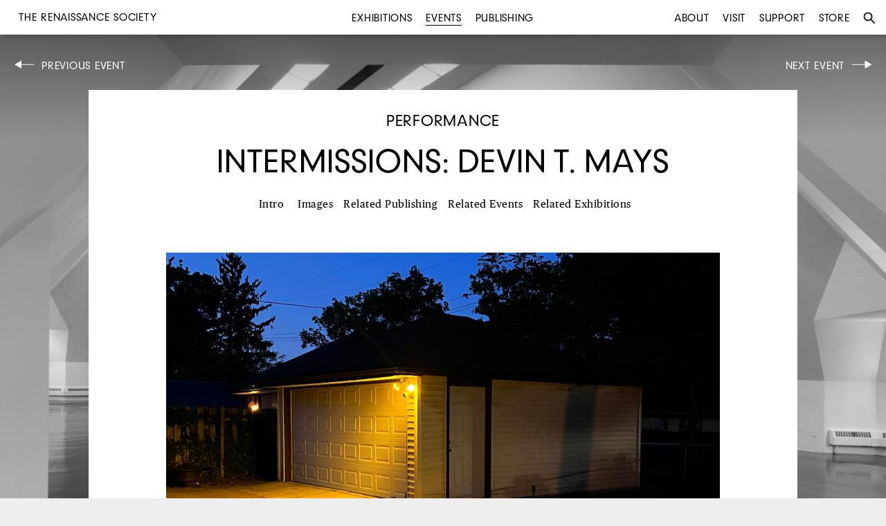

--- FILE ---
content_type: text/html
request_url: https://renaissancesociety.org/events/1345/intermissions-devin-t-mays/
body_size: 6297
content:
<!DOCTYPE html>
<html>
<head>
	<title>Intermissions: Devin T. Mays | Events: Performance | The Renaissance Society</title>
	<meta charset="utf-8">
	<meta name="language" content="en">
	<meta name="author" content="The Renaissance Society">
	<meta name="description" content="The Renaissance Society is a contemporary art museum free and open to the public.">
	<meta name="viewport" content="width=device-width, initial-scale=1">
	<meta name="robots" content="index, follow">
			<link rel="canonical" href="http://www.renaissancesociety.org/events/1345/intermissions-devin-t-mays/">
		<meta property="og:url" content="http://www.renaissancesociety.org/events/1345/intermissions-devin-t-mays/">
	
			<meta property="og:title" content="Intermissions: Devin T. Mays | Events: Performance | The Renaissance Society">
	
			<meta property="og:image" content="http://www.renaissancesociety.org/media/files/mays-devin-t_ren-intermissions.jpg">
		<meta name="twitter:image:src" content="http://www.renaissancesociety.org/media/files/mays-devin-t_ren-intermissions.jpg">
		
	<link rel="stylesheet" href="/common/css/main.css?1">

	<link rel="shortcut icon" href="/favicon.ico" type="image/x-icon">
	<link rel="icon" href="/favicon.ico" type="image/x-icon">

	<!-- For iPad with high-resolution Retina display running iOS ≥ 7: -->
	<link rel="apple-touch-icon-precomposed" sizes="152x152" href="/favicon-152.png">

	<!-- For iPad with high-resolution Retina display running iOS ≤ 6: -->
	<link rel="apple-touch-icon-precomposed" sizes="144x144" href="/favicon-144.png">

	<!-- For iPhone with high-resolution Retina display running iOS ≥ 7: -->
	<link rel="apple-touch-icon-precomposed" sizes="120x120" href="/favicon-120.png">

	<!-- For iPhone with high-resolution Retina display running iOS ≤ 6: -->
	<link rel="apple-touch-icon-precomposed" sizes="114x114" href="/favicon-114.png">

	<!-- For first- and second-generation iPad: -->
	<link rel="apple-touch-icon-precomposed" sizes="72x72" href="/favicon-72.png">

	<!-- For non-Retina iPhone, iPod Touch, and Android 2.1+ devices: -->
	<link rel="apple-touch-icon-precomposed" href="/favicon-57.png">

</head>
<body class="no-js events 1345 intermissions-devin-t-mays detail">
<div class="background-image-container"  style="background-image: url('/media/files/empty-gallery-web2.jpg');">
	<div class="overlay"></div>
</div>


<div class="topbar">

	<ul class="left menu main">
		<li class="title">
			<a href="/">
		<div id='h1'>The Renaissance Society</div>
			</a>
		</li>
	</ul>
	<ul class="center menu main">
		<li ><a href="/exhibitions/" title="Exhibitions">Exhibitions</a></li>
		<li  class="active"><a href="/events/" title="Events">Events</a></li>
		<li ><a href="/publishing/" title="Publishing">Publishing</a></li>
	</ul>
	<ul class="right menu main">
		<li ><a href="/about/" title="About">About</a></li>
		<li ><a href="/visit/" title="Visit">Visit</a></li>
		<li ><a href="/support/" title="Support">Support</a></li>
		<li><a href="http://store.renaissancesociety.org/" title="Store">Store</a></li>
		<li id="search"><a href="#" title="Search"><img class="search" src="/common/images/search.svg" alt="Search"><span class="mobile">Search</span></a></li>
	</ul>

	<ul class="search menu">
		<li>
			<form action="/search/" method="get">
			<input type="text" placeholder="Type search and press enter" value="" name="q">
			<input type="submit" class="searchbox_submit icon" value="s">
			</form>
		</li>
		<li id="close"><a href="#" title="Close"><img class="close" src="/common/images/close.svg" alt="Close"></a></li>
	</ul>

			<div class="scrolled-menu">
		<ul class="title menu"><li>
		Intermissions: Devin T. Mays
		</li></ul>
		<ul class="exhibition menu">
		<li class="intro"><a href="#intro">Intro</a></li><li class="images works notmobile"><a href="#images">Images</a></li><li class="related-publishing"><a href="#related-publishing">Related Publishing</a></li></ul></div>
	
	<div class="mobile menutoggle"></div>

</div>

<div class="r print">R</div>

<div class="container">	<div class="controls top">
		
				<div class="left left-arrow inactive button" id="previous">			
		<a href="/events/1354/renben-2024/">Previous Event</a>
			<div class="hover">
				<div class="event module small module-link Benefit   "><a class="" href="/events/1354/renben-2024/" title="RenBen     "><div class="label">Benefit</div><div class="image-wrapper"><img src="/directus/media/thumbnails/ren_invite_600_renben-2024-postcard-bold.jpg?w=600&amp;h=400&amp;c=false" alt=""></div><div class="date">Wed, Apr 10, 2024<br> 7PM–10PM</div><h2>RenBen 2024</h2></a></div>			</div>
		</div>		
				<div class="right right-arrow inactive button" id="next">
		<a href="/events/1361/decadence/">Next Event</a>
			<div class="hover">		
				<div class="event module small module-link Artist Talk   "><a class="" href="/events/1361/decadence/" title="DECADENCE"><div class="label">Artist Talk, Opening Celebration</div><div class="image-wrapper"><img src="/directus/media/thumbnails/talk.jpg?w=600&amp;h=400&amp;c=false" alt=""></div><div class="date">Sat, May 4, 2024<br> 4PM</div><h2>DECADENCE</h2></a></div>		
			</div>
		</div>
			</div>


	<div class="page ">
		<div class="label">
		<div class="label">Performance</div>		</div><!--.date-->

		<h1>
			Intermissions: Devin T. Mays		</h1>
		
			<div class="menu"><li><a href="#intro">Intro</a></li><li class="notmobile"><a href="#images">Images</a></li><li><a href="#related-publishing">Related Publishing</a></li><li><a href="#related-events">Related Events</a></li><li><a href="#related-exhibitions">Related Exhibitions</a></li></div>

		<div class="hero notmobile"><img src="/media/files/mays-devin-t_ren-intermissions.jpg" alt=""><div class="caption"><p>Photo: Devin T. Mays.</p>
</div></div>			
					
		<div class="hero mobile">
			<li><a href="/media/files/mays-devin-t_ren-intermissions.jpg"><img src="/directus/media/thumbnails/mays-devin-t_ren-intermissions.jpg?w=800&h=600&c=false" alt=""></a><div class="caption"><div class="text-wrapper"><p>Photo: Devin T. Mays.</p>
</div></div></li><li><a href="/media/files/01-intermissions_devintmays_saturday_lowres_a.jpg"><img src="/directus/media/thumbnails/01-intermissions_devintmays_saturday_lowres_a.jpg?w=800&h=600&c=false" alt=""></a><div class="caption">				<div class="text-wrapper"><p>Devin T. Mays, <em>Left, right, down, up</em>, Saturday performance, 2024. Photo: Ryan Edmund Thiel.</p>
</div></div></li><li><a href="/media/files/02-intermissions_devintmays_saturday_lowres_e.jpg"><img src="/directus/media/thumbnails/02-intermissions_devintmays_saturday_lowres_e.jpg?w=800&h=600&c=false" alt=""></a><div class="caption">				<div class="text-wrapper"><p>Devin T. Mays, <em>Left, right, down, up</em>, Saturday performance, 2024. Photo: Ryan Edmund Thiel.</p>
</div></div></li><li><a href="/media/files/03-intermissions_devintmays_saturday_lowres_c.jpg"><img src="/directus/media/thumbnails/03-intermissions_devintmays_saturday_lowres_c.jpg?w=800&h=600&c=false" alt=""></a><div class="caption">				<div class="text-wrapper"><p>Devin T. Mays, <em>Left, right, down, up</em>, Saturday performance, 2024. Photo: Ryan Edmund Thiel.</p>
</div></div></li><li><a href="/media/files/04-intermissions_devintmays_saturday_lowres_g.jpg"><img src="/directus/media/thumbnails/04-intermissions_devintmays_saturday_lowres_g.jpg?w=800&h=600&c=false" alt=""></a><div class="caption">				<div class="text-wrapper"><p>Devin T. Mays, <em>Left, right, down, up</em>, Saturday performance, 2024. Photo: Ryan Edmund Thiel.</p>
</div></div></li><li><a href="/media/files/05-intermissions_devintmays_saturday_lowres_f.jpg"><img src="/directus/media/thumbnails/05-intermissions_devintmays_saturday_lowres_f.jpg?w=800&h=600&c=false" alt=""></a><div class="caption">				<div class="text-wrapper"><p>Devin T. Mays, <em>Left, right, down, up</em>, Saturday performance, 2024. Photo: Ryan Edmund Thiel.</p>
</div></div></li><li><a href="/media/files/06-intermissions_devintmays_saturday_02.jpg"><img src="/directus/media/thumbnails/06-intermissions_devintmays_saturday_02.jpg?w=800&h=600&c=false" alt=""></a><div class="caption">				<div class="text-wrapper"><p>Devin T. Mays, <em>Left, right, down, up</em>, Saturday performance, 2024. Photo: Ryan Edmund Thiel.</p>
</div></div></li><li><a href="/media/files/07-intermissions_devintmays_saturday_18.jpg"><img src="/directus/media/thumbnails/07-intermissions_devintmays_saturday_18.jpg?w=800&h=600&c=false" alt=""></a><div class="caption">				<div class="text-wrapper"><p>Devin T. Mays, <em>Left, right, down, up</em>, Saturday performance, 2024. Photo: Ryan Edmund Thiel.</p>
</div></div></li><li><a href="/media/files/08-intermissions_devintmays_saturday_23.jpg"><img src="/directus/media/thumbnails/08-intermissions_devintmays_saturday_23.jpg?w=800&h=600&c=false" alt=""></a><div class="caption">				<div class="text-wrapper"><p>Devin T. Mays, <em>Left, right, down, up</em>, Saturday performance, 2024. Photo: Ryan Edmund Thiel.</p>
</div></div></li><li><a href="/media/files/09-intermissions_devintmays_saturday_44.jpg"><img src="/directus/media/thumbnails/09-intermissions_devintmays_saturday_44.jpg?w=800&h=600&c=false" alt=""></a><div class="caption">				<div class="text-wrapper"><p>Devin T. Mays, <em>Left, right, down, up</em>, Saturday performance, 2024. Pictured: Devin T. Mays (left), Michael Harrison (right). Photo: Ryan Edmund Thiel.</p>
</div></div></li><li><a href="/media/files/10-intermissions_devintmays_saturday_46.jpg"><img src="/directus/media/thumbnails/10-intermissions_devintmays_saturday_46.jpg?w=800&h=600&c=false" alt=""></a><div class="caption">				<div class="text-wrapper"><p>Devin T. Mays, <em>Left, right, down, up</em>, Saturday performance, 2024. Photo: Ryan Edmund Thiel.</p>
</div></div></li><li><a href="/media/files/11-intermissions_devintmays_sunday_01.jpg"><img src="/directus/media/thumbnails/11-intermissions_devintmays_sunday_01.jpg?w=800&h=600&c=false" alt=""></a><div class="caption">				<div class="text-wrapper"><p>Devin T. Mays, <em>Left, right, down, up</em>, Sunday performance, 2024. Photo: Ryan Edmund Thiel.</p>
</div></div></li><li><a href="/media/files/12-intermissions_devintmays_sunday_20.jpg"><img src="/directus/media/thumbnails/12-intermissions_devintmays_sunday_20.jpg?w=800&h=600&c=false" alt=""></a><div class="caption">				<div class="text-wrapper"><p>Devin T. Mays, <em>Left, right, down, up</em>, Sunday performance, 2024. Photo: Ryan Edmund Thiel.</p>
</div></div></li><li><a href="/media/files/13-intermissions_devintmays_sunday_35.jpg"><img src="/directus/media/thumbnails/13-intermissions_devintmays_sunday_35.jpg?w=800&h=600&c=false" alt=""></a><div class="caption">				<div class="text-wrapper"><p>Devin T. Mays, <em>Left, right, down, up</em>, Sunday performance, 2024. Photo: Ryan Edmund Thiel.</p>
</div></div></li><li><a href="/media/files/14-intermissions_devintmays_sunday_54.jpg"><img src="/directus/media/thumbnails/14-intermissions_devintmays_sunday_54.jpg?w=800&h=600&c=false" alt=""></a><div class="caption">				<div class="text-wrapper"><p>Devin T. Mays, <em>Left, right, down, up</em>, Sunday performance, 2024. Photo: Ryan Edmund Thiel.</p>
</div></div></li><li><a href="/media/files/15-intermissions_devintmays_sunday_34.jpg"><img src="/directus/media/thumbnails/15-intermissions_devintmays_sunday_34.jpg?w=800&h=600&c=false" alt=""></a><div class="caption">				<div class="text-wrapper"><p>Devin T. Mays, <em>Left, right, down, up</em>, Sunday performance, 2024. Photo: Ryan Edmund Thiel.</p>
</div></div></li><li><a href="/media/files/16-intermissions_devintmays_sunday_55.jpg"><img src="/directus/media/thumbnails/16-intermissions_devintmays_sunday_55.jpg?w=800&h=600&c=false" alt=""></a><div class="caption">				<div class="text-wrapper"><p>Devin T. Mays, <em>Left, right, down, up</em>, Sunday performance, 2024. Pictured: Jordan Knecht. Photo: Ryan Edmund Thiel.</p>
</div></div></li><li><a href="/media/files/17-intermissions_devintmays_sunday_38.jpg"><img src="/directus/media/thumbnails/17-intermissions_devintmays_sunday_38.jpg?w=800&h=600&c=false" alt=""></a><div class="caption">				<div class="text-wrapper"><p>Devin T. Mays, <em>Left, right, down, up</em>, Sunday performance, 2024. Pictured: Gerrit Hatcher (left), Jordan Knecht (right). Photo: Ryan Edmund Thiel.</p>
</div></div></li><li><a href="/media/files/18-intermissions_devintmays_sunday_26.jpg"><img src="/directus/media/thumbnails/18-intermissions_devintmays_sunday_26.jpg?w=800&h=600&c=false" alt=""></a><div class="caption">				<div class="text-wrapper"><p>Devin T. Mays, <em>Left, right, down, up</em>, Sunday performance, 2024. Pictured: Bill Harris. Photo: Ryan Edmund Thiel.</p>
</div></div></li><li><a href="/media/files/19-intermissions_devintmays_sunday_64.jpg"><img src="/directus/media/thumbnails/19-intermissions_devintmays_sunday_64.jpg?w=800&h=600&c=false" alt=""></a><div class="caption">				<div class="text-wrapper"><p>Devin T. Mays, <em>Left, right, down, up</em>, Sunday performance, 2024. Photo: Ryan Edmund Thiel.</p>
</div></div></li><li><a href="/media/files/20-intermissions_devintmays_sunday_02.jpg"><img src="/directus/media/thumbnails/20-intermissions_devintmays_sunday_02.jpg?w=800&h=600&c=false" alt=""></a><div class="caption">				<div class="text-wrapper"><p>Devin T. Mays, <em>Left, right, down, up</em>, Sunday performance, 2024. Photo: Ryan Edmund Thiel.</p>
</div></div></li>		</div><!--.hero-->		
		
		

		<div class="information">
			<div class="date">			
			Sat, Apr 20–Sun, Apr 21, 2024<div class="past-event">(This event has already happened.)</div>			</div>
			<div class="location">
			<p>SATURDAY, 6-7PM<br />
</p>

<p>SUNDAY, 6-7PM<br />
with Gerrit Hatcher, Bill Harris, and Jordan Knecht</p>
			</div>
		</div><!--.information-->

			<div class="intro text target" id="intro">
			<p>In his multi-faceted practice, artist Devin T. Mays connects city landscapes, empty lots, and exhibition spaces as he creates poetic gestures of observation and ritual. Whether conjuring sculptures out of found materials, like pieces of concrete, or working with images or sound, his work embraces impermanence and explores in-between states. In Chicago and Houston, the two cities where he has lived recently, Mays has also been developing performances that he describes as &#8220;demonstrations,&#8221; or as &#8220;part poem, part sculpture, part song.&#8221; These extended moments of performance are sometimes improvisational, sometimes scripted, and for many of these occasions he brings in musicians or other artists as collaborators.<br />
</p>

<p>For two nights at the Renaissance Society as part of the <em>Intermissions</em> series, Mays activates the large resonant gallery space with a new performance, <em>Left, right, down, up</em>. Sound, light, and language become central building blocks here, as Mays brings new elements into the space but also responds to what is already there. A performance can be a sensitive response to a room or a sudden vivifying of its surroundings. A performance can also be a kind of live description: the story of a space, through narrative, musical, or more roundabout means. Mays begins a narrative on Saturday that continues on Sunday, when he will be joined by collaborators Gerrit Hatcher, Bill Harris, and Jordan Knecht. Each night will be in the service of the other.<br />
</p>

<p>Curated by Karsten Lund with Michael Harrison.<br />
</p>

<p>DEVIN T. MAYS (b. 1985 in Detroit) is an Assistant Professor of Art at Rice University. He has exhibited or performed at gta exhibitions, Zürich; Sweetwater, Berlin; F, Houston; SculptureCenter, New York; Belmacz, London; Moody Center for the Arts at Rice University; Museum of Contemporary Art, Chicago; Museum of Contemporary Photography, Chicago; The Reva and David Logan Center for the Arts at The University of Chicago; DePaul Art Museum, Chicago; Regards, Chicago; and The Gray Center for Arts &amp; Inquiry among others. Mays holds a Bachelor of Business Administration from Howard University and a Master of Fine Arts from The University of Chicago. Mays currently lives and works between Chicago, IL and Houston, TX. </p>
		</div><!--.intro.text-->
	
			<div class="works images target" id="images">
		<a class="work" rel="group" href="/media/files/01-intermissions_devintmays_saturday_lowres_a.jpg" title="<p>Devin T. Mays, <em>Left, right, down, up</em>, Saturday performance, 2024. Photo: Ryan Edmund Thiel.</p>
"><div class="image-wrapper" style="background-image: url('/directus/media/thumbnails/01-intermissions_devintmays_saturday_lowres_a.jpg?w=400&h=300&c=false');"></div></a><a class="work" rel="group" href="/media/files/02-intermissions_devintmays_saturday_lowres_e.jpg" title="<p>Devin T. Mays, <em>Left, right, down, up</em>, Saturday performance, 2024. Photo: Ryan Edmund Thiel.</p>
"><div class="image-wrapper" style="background-image: url('/directus/media/thumbnails/02-intermissions_devintmays_saturday_lowres_e.jpg?w=400&h=300&c=false');"></div></a><a class="work" rel="group" href="/media/files/03-intermissions_devintmays_saturday_lowres_c.jpg" title="<p>Devin T. Mays, <em>Left, right, down, up</em>, Saturday performance, 2024. Photo: Ryan Edmund Thiel.</p>
"><div class="image-wrapper" style="background-image: url('/directus/media/thumbnails/03-intermissions_devintmays_saturday_lowres_c.jpg?w=400&h=300&c=false');"></div></a><a class="work" rel="group" href="/media/files/04-intermissions_devintmays_saturday_lowres_g.jpg" title="<p>Devin T. Mays, <em>Left, right, down, up</em>, Saturday performance, 2024. Photo: Ryan Edmund Thiel.</p>
"><div class="image-wrapper" style="background-image: url('/directus/media/thumbnails/04-intermissions_devintmays_saturday_lowres_g.jpg?w=400&h=300&c=false');"></div></a><a class="work" rel="group" href="/media/files/05-intermissions_devintmays_saturday_lowres_f.jpg" title="<p>Devin T. Mays, <em>Left, right, down, up</em>, Saturday performance, 2024. Photo: Ryan Edmund Thiel.</p>
"><div class="image-wrapper" style="background-image: url('/directus/media/thumbnails/05-intermissions_devintmays_saturday_lowres_f.jpg?w=400&h=300&c=false');"></div></a><a class="work" rel="group" href="/media/files/06-intermissions_devintmays_saturday_02.jpg" title="<p>Devin T. Mays, <em>Left, right, down, up</em>, Saturday performance, 2024. Photo: Ryan Edmund Thiel.</p>
"><div class="image-wrapper" style="background-image: url('/directus/media/thumbnails/06-intermissions_devintmays_saturday_02.jpg?w=400&h=300&c=false');"></div></a><a class="work" rel="group" href="/media/files/07-intermissions_devintmays_saturday_18.jpg" title="<p>Devin T. Mays, <em>Left, right, down, up</em>, Saturday performance, 2024. Photo: Ryan Edmund Thiel.</p>
"><div class="image-wrapper" style="background-image: url('/directus/media/thumbnails/07-intermissions_devintmays_saturday_18.jpg?w=400&h=300&c=false');"></div></a><a class="work" rel="group" href="/media/files/08-intermissions_devintmays_saturday_23.jpg" title="<p>Devin T. Mays, <em>Left, right, down, up</em>, Saturday performance, 2024. Photo: Ryan Edmund Thiel.</p>
"><div class="image-wrapper" style="background-image: url('/directus/media/thumbnails/08-intermissions_devintmays_saturday_23.jpg?w=400&h=300&c=false');"></div></a><a class="work" rel="group" href="/media/files/09-intermissions_devintmays_saturday_44.jpg" title="<p>Devin T. Mays, <em>Left, right, down, up</em>, Saturday performance, 2024. Pictured: Devin T. Mays (left), Michael Harrison (right). Photo: Ryan Edmund Thiel.</p>
"><div class="image-wrapper" style="background-image: url('/directus/media/thumbnails/09-intermissions_devintmays_saturday_44.jpg?w=400&h=300&c=false');"></div></a><a class="work" rel="group" href="/media/files/10-intermissions_devintmays_saturday_46.jpg" title="<p>Devin T. Mays, <em>Left, right, down, up</em>, Saturday performance, 2024. Photo: Ryan Edmund Thiel.</p>
"><div class="image-wrapper" style="background-image: url('/directus/media/thumbnails/10-intermissions_devintmays_saturday_46.jpg?w=400&h=300&c=false');"></div></a><a class="work" rel="group" href="/media/files/11-intermissions_devintmays_sunday_01.jpg" title="<p>Devin T. Mays, <em>Left, right, down, up</em>, Sunday performance, 2024. Photo: Ryan Edmund Thiel.</p>
"><div class="image-wrapper" style="background-image: url('/directus/media/thumbnails/11-intermissions_devintmays_sunday_01.jpg?w=400&h=300&c=false');"></div></a><a class="work" rel="group" href="/media/files/12-intermissions_devintmays_sunday_20.jpg" title="<p>Devin T. Mays, <em>Left, right, down, up</em>, Sunday performance, 2024. Photo: Ryan Edmund Thiel.</p>
"><div class="image-wrapper" style="background-image: url('/directus/media/thumbnails/12-intermissions_devintmays_sunday_20.jpg?w=400&h=300&c=false');"></div></a><a class="work" rel="group" href="/media/files/13-intermissions_devintmays_sunday_35.jpg" title="<p>Devin T. Mays, <em>Left, right, down, up</em>, Sunday performance, 2024. Photo: Ryan Edmund Thiel.</p>
"><div class="image-wrapper" style="background-image: url('/directus/media/thumbnails/13-intermissions_devintmays_sunday_35.jpg?w=400&h=300&c=false');"></div></a><a class="work" rel="group" href="/media/files/14-intermissions_devintmays_sunday_54.jpg" title="<p>Devin T. Mays, <em>Left, right, down, up</em>, Sunday performance, 2024. Photo: Ryan Edmund Thiel.</p>
"><div class="image-wrapper" style="background-image: url('/directus/media/thumbnails/14-intermissions_devintmays_sunday_54.jpg?w=400&h=300&c=false');"></div></a><a class="work" rel="group" href="/media/files/15-intermissions_devintmays_sunday_34.jpg" title="<p>Devin T. Mays, <em>Left, right, down, up</em>, Sunday performance, 2024. Photo: Ryan Edmund Thiel.</p>
"><div class="image-wrapper" style="background-image: url('/directus/media/thumbnails/15-intermissions_devintmays_sunday_34.jpg?w=400&h=300&c=false');"></div></a><a class="work" rel="group" href="/media/files/16-intermissions_devintmays_sunday_55.jpg" title="<p>Devin T. Mays, <em>Left, right, down, up</em>, Sunday performance, 2024. Pictured: Jordan Knecht. Photo: Ryan Edmund Thiel.</p>
"><div class="image-wrapper" style="background-image: url('/directus/media/thumbnails/16-intermissions_devintmays_sunday_55.jpg?w=400&h=300&c=false');"></div></a><a class="work" rel="group" href="/media/files/17-intermissions_devintmays_sunday_38.jpg" title="<p>Devin T. Mays, <em>Left, right, down, up</em>, Sunday performance, 2024. Pictured: Gerrit Hatcher (left), Jordan Knecht (right). Photo: Ryan Edmund Thiel.</p>
"><div class="image-wrapper" style="background-image: url('/directus/media/thumbnails/17-intermissions_devintmays_sunday_38.jpg?w=400&h=300&c=false');"></div></a><a class="work" rel="group" href="/media/files/18-intermissions_devintmays_sunday_26.jpg" title="<p>Devin T. Mays, <em>Left, right, down, up</em>, Sunday performance, 2024. Pictured: Bill Harris. Photo: Ryan Edmund Thiel.</p>
"><div class="image-wrapper" style="background-image: url('/directus/media/thumbnails/18-intermissions_devintmays_sunday_26.jpg?w=400&h=300&c=false');"></div></a><a class="work" rel="group" href="/media/files/19-intermissions_devintmays_sunday_64.jpg" title="<p>Devin T. Mays, <em>Left, right, down, up</em>, Sunday performance, 2024. Photo: Ryan Edmund Thiel.</p>
"><div class="image-wrapper" style="background-image: url('/directus/media/thumbnails/19-intermissions_devintmays_sunday_64.jpg?w=400&h=300&c=false');"></div></a><a class="work" rel="group" href="/media/files/20-intermissions_devintmays_sunday_02.jpg" title="<p>Devin T. Mays, <em>Left, right, down, up</em>, Sunday performance, 2024. Photo: Ryan Edmund Thiel.</p>
"><div class="image-wrapper" style="background-image: url('/directus/media/thumbnails/20-intermissions_devintmays_sunday_02.jpg?w=400&h=300&c=false');"></div></a>		</div><!--.works-->
				
		

	</div><!--.page-->

			<div id="related-publishing" class="related publishing target">
		<div class="publishing module module-link  notes related notes"><a class="" href="/publishing/902/description/" title="Description"><div class="label">Notes</div><div class="title-wrapper"><h2>Description</h2><div class="authors">Devin T. Mays</div></div></a></div>		</div><!--.related.events-->
	
	
	</div><div class="footer">
	<div class="column">
	<div id="h1">THE RENAISSANCE SOCIETY</div>
	at the University of Chicago<br>
	5811 South Ellis Avenue<br>
	Cobb Hall, 4th Floor<br>
	Chicago, Illinois 60637
	</div>

	<div class="column"><p>
	773 702 8670<br>
	<a href="mailto:info@renaissancesociety.org" class="email">info@renaissancesociety.org</a><br>
	Free and open to the public
	</div>

	<!--div class="column">
	Gallery Hours:<br>
	Tue–Fri 10am–5pm<br>
	Sat–Sun 12–5pm<br>
	Closed Mondays
	</div-->

	<div class="column">
	<a href="/about/" title="Who we are">Who we are</a><br>
		<a href="/visit/" title="Visit">Visit us</a><br>
	<a href="/about#contact" title="Contact us">Contact us</a><br>
	<a href="/support/" title="Join us">Join us</a>
	</div>

	<div class="column">
	<a href="https://www.facebook.com/therenaissancesociety" target="_blank" title="The Renaissance Society on Facebook">Facebook</a><br>
	<a href="https://instagram.com/rensoc/" target="_blank" title="The Renaissance Society on Instagram">Instagram</a><br>
	<a href="https://twitter.com/rensoc" target="_blank" title="The Renaissance Society on Twitter">Twitter</a><br>
	<a href="https://vimeo.com/rensoc/" target="_blank" title="The Renaissance Society on Vimeo">Vimeo</a><br>
	</div>

	<div class="column">
	Join our email list<br>
	<form action="//renaissancesociety.us11.list-manage.com/subscribe/post" class="e-newsletter" method="POST">
	<input type="hidden" name="u" value="28258b64874e626df0979c0de">
	<input type="hidden" name="id" value="dcb7a09f66">


	<div id="mergeTable" class="mergeTable">


	<div class="mergeRow dojoDndItem mergeRow-email" id="mergeRow-0">
	<label for="MERGE0">Email Address <span class="req asterisk">*</span></label>
	<div class="field-group">
	    <input type="email" placeholder="Enter address" autocapitalize="off" autocorrect="off" name="MERGE0" id="MERGE0" size="25" value="">


	</div>

	</div>





	</div>


	<!-- real people should not fill this in and expect good things -->
	<div class="hidden-from-view"><input type="text" name="b_28258b64874e626df0979c0de_dcb7a09f66" tabindex="-1" value=""></div>

	<div class="submit_container clear">
	<input type="submit" class="button" name="submit" value="Submit">
	</div>
	</form>

	</div>
</div>


	<div class="slideshow-controls">
		<div class="slideshow-nav slideshow-close">Close</div>
		<div class="slideshow-nav slideshow-prev"></div>
		<div class="slideshow-nav slideshow-next"></div>
	</div>

<script type="text/javascript" src="/common/js/jquery-1.8.3.min.js"></script>
<script type="text/javascript" src="/common/js/plugins.js"></script>
<script type="text/javascript" src="/common/js/main.js"></script>

<script async src="https://www.googletagmanager.com/gtag/js?id=UA-52755029-1"></script>
<script>
  window.dataLayer = window.dataLayer || [];
  function gtag(){dataLayer.push(arguments);}
  gtag('js', new Date());

  gtag('config', 'UA-52755029-1');
</script>

</body>
</html>


--- FILE ---
content_type: image/svg+xml
request_url: https://renaissancesociety.org/common/images/left-arrow.svg
body_size: 81
content:
<?xml version="1.0" encoding="utf-8"?>
<!-- Generator: Adobe Illustrator 16.0.0, SVG Export Plug-In . SVG Version: 6.00 Build 0)  -->
<!DOCTYPE svg PUBLIC "-//W3C//DTD SVG 1.1//EN" "http://www.w3.org/Graphics/SVG/1.1/DTD/svg11.dtd">
<svg version="1.1" id="Layer_1" xmlns="http://www.w3.org/2000/svg" xmlns:xlink="http://www.w3.org/1999/xlink" x="0px" y="0px"
	 width="30px" height="12px" viewBox="0 0 30 12" enable-background="new 0 0 30 12" xml:space="preserve">
<g>
	<defs>
		<rect id="SVGID_1_" x="1" y="0.46" width="28.538" height="11.54"/>
	</defs>
	<clipPath id="SVGID_2_">
		<use xlink:href="#SVGID_1_"  overflow="visible"/>
	</clipPath>
	<line clip-path="url(#SVGID_2_)" fill="none" stroke="#FFFFFF" x1="6" y1="6.23" x2="29.538" y2="6.23"/>
</g>
<polygon fill="#FFFFFF" points="11.003,0.459 1.003,6.229 11.003,12 "/>
</svg>


--- FILE ---
content_type: image/svg+xml
request_url: https://renaissancesociety.org/common/images/search.svg
body_size: 218
content:
<?xml version="1.0" encoding="utf-8"?>
<!-- Generator: Adobe Illustrator 16.0.0, SVG Export Plug-In . SVG Version: 6.00 Build 0)  -->
<!DOCTYPE svg PUBLIC "-//W3C//DTD SVG 1.1//EN" "http://www.w3.org/Graphics/SVG/1.1/DTD/svg11.dtd">
<svg version="1.1" id="Layer_1" xmlns="http://www.w3.org/2000/svg" xmlns:xlink="http://www.w3.org/1999/xlink" x="0px" y="0px"
	 width="18px" height="18px" viewBox="0 0 18 18" enable-background="new 0 0 18 18" xml:space="preserve">
<g>
	<defs>
		<rect id="SVGID_1_" x="0.446" y="0.446" width="17.109" height="17.107"/>
	</defs>
	<clipPath id="SVGID_2_">
		<use xlink:href="#SVGID_1_"  overflow="visible"/>
	</clipPath>
	<path clip-path="url(#SVGID_2_)" fill="none" stroke="#231F20" stroke-width="2" d="M6.982,12.519c1.496,0,2.854-0.592,3.85-1.557
		c0.145-0.141,0.283-0.289,0.412-0.445c0.797-0.959,1.273-2.191,1.273-3.533c0-3.059-2.477-5.537-5.536-5.537
		c-3.058,0-5.536,2.479-5.536,5.537C1.446,10.039,3.924,12.519,6.982,12.519z"/>
	<path clip-path="url(#SVGID_2_)" fill="none" stroke="#231F20" stroke-width="2" d="M16.846,16.847l-6.656-6.656L16.846,16.847z"/>
</g>
</svg>
